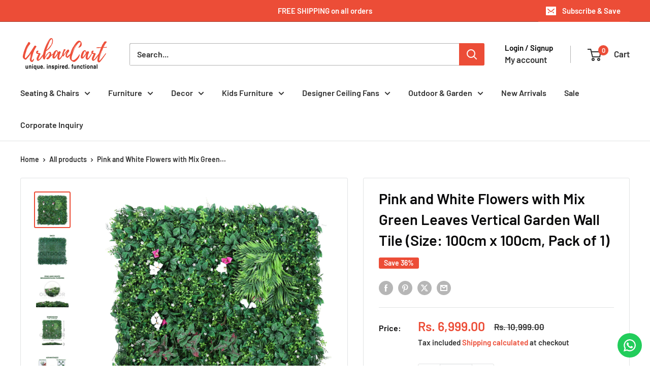

--- FILE ---
content_type: text/javascript
request_url: https://urbancart.in/cdn/shop/t/21/assets/custom.js?v=102476495355921946141699956062
body_size: -566
content:
//# sourceMappingURL=/cdn/shop/t/21/assets/custom.js.map?v=102476495355921946141699956062
